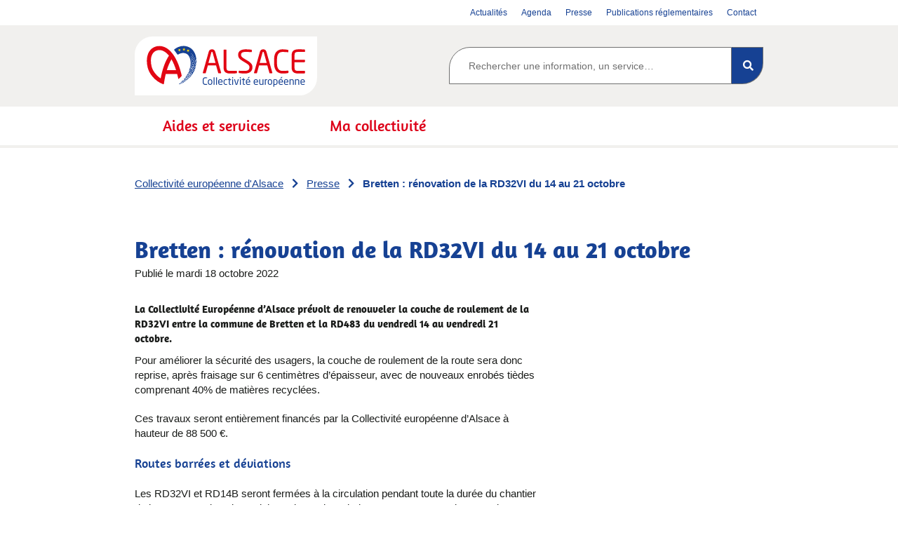

--- FILE ---
content_type: text/html; charset=utf-8
request_url: https://www.alsace.eu/presse/bretten-renovation-rd32vi-14-21-octobre/
body_size: 6750
content:

<!DOCTYPE html>
<html lang="fr">
<head>
        <meta charset="utf-8">
<link href="/DependencyHandler.axd/7eb7d6a89a5ee8e9f7047c3b6d66e375/1532767324/css" rel="preload" as="style" type="text/css"/><link href="/assets/img/logo-cea-cartouche-h.svg" rel="preload" as="image" type="image/webp" media="(min-width:768px)"/>    <link rel="preconnect" href="https://stats.alsace.eu">
    <link rel="preload" as="font" href="/assets/dist/webfonts/fa-solid-900.woff2" type="font/woff2" crossorigin>
    <link rel="preload" as="font" href="/assets/dist/webfonts/amaranth-regular-webfont.woff2"  type="font/woff2" crossorigin>
    <link rel="preload" as="font" href="/assets/dist/webfonts/amaranth-bold-webfont.woff2" type="font/woff2" crossorigin>
    <title>Bretten : r&#233;novation de la RD32VI du 14 au 21 octobre - Collectivit&#233; europ&#233;enne d&#39;Alsace | CeA</title>
    <link rel="manifest" href="/manifest.json">
    <meta name="viewport" content="width=device-width, initial-scale=1, shrink-to-fit=no">
    <link rel="shortcut icon" href="/favicon.ico?v=eEYMGPp6G5">
    <link rel="apple-touch-icon" sizes="180x180" href="/apple-touch-icon.png?v=eEYMGPp6G5">
    <link rel="icon" type="image/png" sizes="192x192" href="/images/icon/android-icon-192x192.png">
    <link rel="icon" type="image/png" sizes="32x32" href="/favicon-32x32.png?v=eEYMGPp6G5">
    <link rel="icon" type="image/png" sizes="16x16" href="/favicon-16x16.png?v=eEYMGPp6G5">
    <link rel="mask-icon" href="/safari-pinned-tab.svg?v=eEYMGPp6G5" color="#184192">
    <meta name="msapplication-TileColor" content="#efefef">
    <meta name="msapplication-TileImage" content="/mstile-144x144.png?v=eEYMGPp6G5">
    <meta name="theme-color" content="#ffffff">
    <link rel="search" type="application/opensearchdescription+xml" title="Rechercher un article de Collectivité européenne d'Alsace" href="/osd.xml">
    <link rel="canonical" href="https://www.alsace.eu/presse/bretten-renovation-rd32vi-14-21-octobre/">
    <meta name="keywords" content="">
    <meta name="HandheldFriendly" content="True">
    <meta property="Type" content="presssectiondocument" >
    <meta property="PublishDate" content="18/10/2022 11:12:15" >
    <meta name="NodeId" content="7797">
    <meta name="ParentId" content="-1,1163,3350,7797">
    <meta name="twitter:card" content="summary">
    <meta name="twitter:site" content="@alsace">
    <meta name="twitter:creator" content="@alsace">
    <meta name="twitter:description" content="Bretten : r&#233;novation de la RD32VI du 14 au 21 octobre">
    <meta name="twitter:title" content="Bretten : r&#233;novation de la RD32VI du 14 au 21 octobre">
    <meta name="twitter:url" content="httpss://www.alsace.eu/presse/bretten-renovation-rd32vi-14-21-octobre/">
    <meta name="description" lang="fr" content="Bretten : r&#233;novation de la RD32VI du 14 au 21 octobre">
    <meta name="facebook-domain-verification" content="yyyhp5uqfho4q06hke2apjn41zpoq1">
    <meta property="og:description" content="Bretten : r&#233;novation de la RD32VI du 14 au 21 octobre">
    <meta property="og:locale" content="fr_FR" >
    <meta property="og:title" content="Bretten : r&#233;novation de la RD32VI du 14 au 21 octobre">
    <meta property="og:url" content="httpss://www.alsace.eu/presse/bretten-renovation-rd32vi-14-21-octobre/">
    <meta property="og:type" content="article" >
    <meta property="og:site_name" content="Collectivité européenne d'Alsace : alsace.eu">
    <meta property="og:article:published_time" content="18/10/2022 11:12:15" >
    <meta property="fb:app_id" content="1035759760503955" >
    <meta name="robots" content="follow,index">
            <meta property="og:image:type" content="image/png" >
            <meta property="og:image:width" content="282" >
            <meta property="og:image:height" content="282" >
            <meta property="og:image" content="https://www.alsace.eu/Images/logo.png">
            <meta name="twitter:image" content="https://www.alsace.eu/Images/logo.png">
    <link href="https://www.alsace.eu/amp/presse/bretten-renovation-rd32vi-14-21-octobre/" rel="amphtml">
<link href="/DependencyHandler.axd/7eb7d6a89a5ee8e9f7047c3b6d66e375/1532767324/css" type="text/css" rel="stylesheet"/>



    
    
    
    
    
    
        <link href="https://cdn.jsdelivr.net/npm/orejime@3.0.1/dist/orejime-standard.css" fetchpriority="high" rel="preload"
          as="style" type="text/css" integrity="sha512-XBTw27yeUqK3zGDJ0FMspc1zHoaTeaBIz8S8MSGrNFJZNdiAUw4k6NCoKxomQxbWCZeZP67xA1WiLoE4m7fpmA=="
        crossorigin="anonymous">
        <link rel="stylesheet" href="https://cdn.jsdelivr.net/npm/orejime@3.0.1/dist/orejime-standard.css"
          integrity="sha512-XBTw27yeUqK3zGDJ0FMspc1zHoaTeaBIz8S8MSGrNFJZNdiAUw4k6NCoKxomQxbWCZeZP67xA1WiLoE4m7fpmA==" crossorigin="anonymous">
</head>
<body id="top" class="content-presssectiondocument page" data-idenv="1" data-idmatomo="1">
    <noscript>
        <p class="h1">Collectivit&#233; europ&#233;enne d&#39;Alsace</p>
        <p>Pour acc&#233;der &#224; toutes les fonctionnalit&#233;s de ce site, vous devez activer JavaScript. Voici les <a href="//www.enable-javascript.com/fr/" target="js">instructions pour activer JavaScript dans votre navigateur Web</a></p>
    </noscript>
    
    <a class="skip-link" href="#nav">Menu</a>
<a class="skip-link" href="#content">Contenu</a>
<a class="skip-link" href="#search">Recherche</a>   
    <header class="main-header" role="banner">


        <script type="application/ld+json">
                {"@context":"https://schema.org","@type":"WebPage","name":"Bretten : r\u00E9novation de la RD32VI du 14 au 21 octobre","description":"Bretten : r\u00E9novation de la RD32VI du 14 au 21 octobre","image":"https://www.alsace.eu/Images/logo.png","url":"https://www.alsace.eu/presse/bretten-renovation-rd32vi-14-21-octobre/","author":{"@type":"Organization","name":"Collectivit\u00C3\u00A9 europ\u00C3\u00A9enne d\u0027Alsace","alternateName":"CeA","logo":"https://www.alsace.eu/images/logo-cea-cartouche-h.png"},"dateCreated":"2022-10-18","dateModified":"2023-01-05","publisher":{"@type":"Organization","name":"Collectivit\u00C3\u00A9 europ\u00C3\u00A9enne d\u0027Alsace","alternateName":"CeA","logo":"https://www.alsace.eu/images/logo-cea-cartouche-h.png"}}
        </script>

        
        <aside class="main-header__aside block--wrapper-noP k-grid">
                <ul class="nav-secondary">
                                <li class="nav-secondary__item">
            <a class="nav-secondary__link" href="https://www.alsace.eu/actualites/"><span class="nav-secondary__name">Actualit&#233;s</span></a>
        </li>
                                <li class="nav-secondary__item">
            <a class="nav-secondary__link" href="https://www.alsace.eu/agenda/"><span class="nav-secondary__name">Agenda</span></a>
        </li>
                                <li class="nav-secondary__item  active">
            <a class="nav-secondary__link" href="https://www.alsace.eu/presse/"><span class="nav-secondary__name">Presse</span></a>
        </li>
                                <li class="nav-secondary__item">
            <a class="nav-secondary__link" href="https://www.alsace.eu/la-collectivite/les-publications-reglementaires/"><span class="nav-secondary__name">Publications r&#233;glementaires</span></a>
        </li>
                                <li class="nav-secondary__item">
            <a class="nav-secondary__link" href="/contactez-nous/"><span class="nav-secondary__name">Contact</span></a>
        </li>
    </ul>




        </aside>
                    <div class="main-header__center block--wrapper">
                <button class="js__nav-toggle" aria-label="Ouvrir le menu de navigation" aria-controls="nav" aria-haspopup="true">
                    <i class="fas fa-bars"></i>
                </button>
                <div class="main-logo">    <a class="logo svg-container" href="/">
        <img src="/assets/img/logo-cea-cartouche-h.svg" width="260" height="88" alt="Collectivité européenne d'Alsace">
    </a>
</div>

                <button href="#" class="js__search-toggle" title="Afficher la recherche">
                    <i class="fas fa-search" aria-hidden="true"></i>
                </button>
                <div class="search" id="search" role="search">
                    <form action="/recherche/" class="form-search">
                        <label class="visually-hidden" for="searchInputR">Rechercher</label>
                        <input list="jsondatalist" type="search" class="form-search__input form__control autocomplete" autocomplete="off" data-guid="178d3578-0121-4914-917e-d8b2d4512ce5" data-field="autocomplete" id="searchInputR" name="r_recherche" placeholder="Rechercher une information, un service…">
                        <button type="submit" class="form__submit"><span class="visually-hidden">Rechercher dans le contenu</span><i class="fas fa-search" aria-hidden="true"></i></button>
                    </form>
                </div>
            </div>




                        <nav id="nav" class="nav-primary submenu" role="navigation" aria-label="Navigation principale">
                    <ul class="nav-primary__menu block--wrapper">
                                <li class="nav-primary__item dropdown">
                                        <a class="nav-primary__link" href="https://www.alsace.eu/aides-et-services/">

                                            
                                            <span class="nav-primary__name">Aides et services</span>
                                        </a>
                                        <a href="#" class="js__nav-dropdown-toggle" aria-label="Déployer/Refermer le sous-menu de la rubrique Aides et services" title="Aides et services"><i class="fas fa-chevron-down" aria-hidden="true"></i></a>
                                            <div class="dropdown__menu">
                                                <div class="block--wrapper k-grid-3-small-1 has-gutter-xl">
                                                    <div class="dropdown__desc k-col-1">
                                                        
                                                        <a class="dropdown__more" href="https://www.alsace.eu/aides-et-services/" aria-hidden="true" role="presentation">En savoir plus sur Aides et services</a>
                                                    </div>

                                                    <div class="k-col-2">
                                                        <ul class="dropdown__menu-list">
                                                                <li class="dropdown__menu-item">
                                                                    <a class="dropdown__menu-link" href="https://www.alsace.eu/aides-et-services/personnes-agees/">Personnes &#226;g&#233;es</a>

                                                                    
                                                                </li>
                                                                <li class="dropdown__menu-item">
                                                                    <a class="dropdown__menu-link" href="https://www.alsace.eu/aides-et-services/personnes-handicapees/">Personnes handicap&#233;es</a>

                                                                    
                                                                </li>
                                                                <li class="dropdown__menu-item">
                                                                    <a class="dropdown__menu-link" href="https://www.alsace.eu/aides-et-services/sante-action-sociale-et-insertion/">Sant&#233;, action sociale et insertion</a>

                                                                    
                                                                </li>
                                                                <li class="dropdown__menu-item">
                                                                    <a class="dropdown__menu-link" href="https://www.alsace.eu/aides-et-services/enfance-et-famille/">Enfance et famille</a>

                                                                    
                                                                </li>
                                                                <li class="dropdown__menu-item">
                                                                    <a class="dropdown__menu-link" href="https://www.alsace.eu/aides-et-services/jeunesse-et-education/">Jeunesse et &#233;ducation</a>

                                                                    
                                                                </li>
                                                                <li class="dropdown__menu-item">
                                                                    <a class="dropdown__menu-link" href="https://www.alsace.eu/aides-et-services/politique-sportive-et-ses-dispositifs-soutien/">Politique sportive et ses dispositifs de soutien</a>

                                                                    
                                                                </li>
                                                                <li class="dropdown__menu-item">
                                                                    <a class="dropdown__menu-link" href="https://www.alsace.eu/aides-et-services/bilinguisme/">Bilinguisme</a>

                                                                    
                                                                </li>
                                                                <li class="dropdown__menu-item">
                                                                    <a class="dropdown__menu-link" href="https://www.alsace.eu/aides-et-services/culture-patrimoine-et-tourisme/">Culture, patrimoine et tourisme</a>

                                                                    
                                                                </li>
                                                                <li class="dropdown__menu-item">
                                                                    <a class="dropdown__menu-link" href="https://www.alsace.eu/aides-et-services/mobilite-et-transport/">Mobilit&#233; et transport</a>

                                                                    
                                                                </li>
                                                                <li class="dropdown__menu-item">
                                                                    <a class="dropdown__menu-link" href="https://www.alsace.eu/aides-et-services/environnement/">Environnement</a>

                                                                    
                                                                </li>
                                                                <li class="dropdown__menu-item">
                                                                    <a class="dropdown__menu-link" href="https://www.alsace.eu/aides-et-services/europe-et-transfrontalier/">Europe et transfrontalier</a>

                                                                    
                                                                </li>
                                                                <li class="dropdown__menu-item">
                                                                    <a class="dropdown__menu-link" href="https://www.alsace.eu/aides-et-services/habitat/">Habitat</a>

                                                                    
                                                                </li>
                                                                <li class="dropdown__menu-item">
                                                                    <a class="dropdown__menu-link" href="https://www.alsace.eu/aides-et-services/professionnels-collectivites-et-associations/">Professionnels, collectivit&#233;s et associations</a>

                                                                    
                                                                </li>
                                                        </ul>
                                                    </div>
                                                </div>
                                            </div>

                                </li>
                                <li class="nav-primary__item dropdown">
                                        <a class="nav-primary__link" href="https://www.alsace.eu/la-collectivite/">

                                            
                                            <span class="nav-primary__name">Ma collectivit&#233;</span>
                                        </a>
                                        <a href="#" class="js__nav-dropdown-toggle" aria-label="Déployer/Refermer le sous-menu de la rubrique Ma collectivit&#233;" title="La collectivit&#233;"><i class="fas fa-chevron-down" aria-hidden="true"></i></a>
                                            <div class="dropdown__menu">
                                                <div class="block--wrapper k-grid-3-small-1 has-gutter-xl">
                                                    <div class="dropdown__desc k-col-1">
                                                        <p>Depuis le 1<sup>er</sup> janvier 2021, les Conseils départementaux du Bas-Rhin et du Haut-Rhin forment la Collectivité européenne d’Alsace. Une seule collectivité pour toute l’Alsace au lieu de deux.</p>
                                                        <a class="dropdown__more" href="https://www.alsace.eu/la-collectivite/" aria-hidden="true" role="presentation">En savoir plus sur La collectivit&#233;</a>
                                                    </div>

                                                    <div class="k-col-2">
                                                        <ul class="dropdown__menu-list">
                                                                <li class="dropdown__menu-item">
                                                                    <a class="dropdown__menu-link" href="https://www.alsace.eu/la-collectivite/vos-elus/">Vos &#233;lus</a>

                                                                    
                                                                </li>
                                                                <li class="dropdown__menu-item">
                                                                    <a class="dropdown__menu-link" href="https://www.alsace.eu/la-collectivite/les-competences/">Les comp&#233;tences</a>

                                                                    
                                                                </li>
                                                                <li class="dropdown__menu-item">
                                                                    <a class="dropdown__menu-link" href="https://www.alsace.eu/la-collectivite/l-assemblee-et-ses-commissions/">L&#39;Assembl&#233;e et ses commissions</a>

                                                                    
                                                                </li>
                                                                <li class="dropdown__menu-item">
                                                                    <a class="dropdown__menu-link" href="https://www.alsace.eu/la-collectivite/l-organisation/">L&#39;organisation</a>

                                                                    
                                                                </li>
                                                                <li class="dropdown__menu-item">
                                                                    <a class="dropdown__menu-link" href="https://www.alsace.eu/la-collectivite/les-publications-reglementaires/">Les publications r&#233;glementaires</a>

                                                                    
                                                                </li>
                                                                <li class="dropdown__menu-item">
                                                                    <a class="dropdown__menu-link" href="https://www.alsace.eu/la-collectivite/les-budgets-et-rapports-d-activite/">Les budgets et rapports d&#39;activit&#233;</a>

                                                                    
                                                                </li>
                                                                <li class="dropdown__menu-item">
                                                                    <a class="dropdown__menu-link" href="https://www.alsace.eu/la-collectivite/l-open-data/">L&#39;open data</a>

                                                                    
                                                                </li>
                                                                <li class="dropdown__menu-item">
                                                                    <a class="dropdown__menu-link" href="https://www.alsace.eu/la-collectivite/index-egalite/">Index &#233;galit&#233;</a>

                                                                    
                                                                </li>
                                                                <li class="dropdown__menu-item">
                                                                    <a class="dropdown__menu-link" href="https://www.alsace.eu/la-collectivite/somme-dix-plus-hautes-remunerations-versees/">Somme des dix plus hautes r&#233;mun&#233;rations vers&#233;es</a>

                                                                    
                                                                </li>
                                                                <li class="dropdown__menu-item">
                                                                    <a class="dropdown__menu-link" href="https://www.alsace.eu/la-collectivite/les-projets-portes-par-collectivite/">Les projets port&#233;s par la collectivit&#233;</a>

                                                                    
                                                                </li>
                                                                <li class="dropdown__menu-item">
                                                                    <a class="dropdown__menu-link" href="https://www.alsace.eu/la-collectivite/programme-euro-medium-term-notes-emtn/">Programme Euro Medium Term Notes (EMTN)</a>

                                                                    
                                                                </li>
                                                                <li class="dropdown__menu-item">
                                                                    <a class="dropdown__menu-link" href="https://www.alsace.eu/la-collectivite/nous-rejoindre/">Nous rejoindre</a>

                                                                    
                                                                </li>
                                                        </ul>
                                                    </div>
                                                </div>
                                            </div>

                                </li>
                    </ul>
                </nav>



        



    </header>
                <nav role="navigation" aria-label="Fil d’Ariane">
                <ul class="breadcrumb block" itemscope itemtype="https://schema.org/BreadcrumbList">
                            <li class="breadcrumb__item" itemprop="itemListElement" itemscope itemtype="https://schema.org/ListItem">
                                <a href="/" itemscope itemtype="https://schema.org/Thing" itemprop="item" itemid="brd-1"><span itemprop="name">Collectivité européenne d'Alsace</span></a>
                                <meta itemprop="position" content="1" />
                            </li>
                            <li class="breadcrumb__item" itemprop="itemListElement" itemscope itemtype="https://schema.org/ListItem">
                                <a href="https://www.alsace.eu/presse/" itemscope itemtype="https://schema.org/Thing" itemprop="item" itemid="brd-2"><span itemprop="name" >Presse</span></a>
                                <meta itemprop="position" content="2" />
                            </li>
                    <li class="breadcrumb__item active" aria-current="page" >Bretten : r&#233;novation de la RD32VI du 14 au 21 octobre</li>
                </ul>
            </nav>



    <main class="main" id="content" role="main" >

        

<script type="application/ld+json">
    {"@context":"https://schema.org","@type":"Article","name":"Bretten : r\u00E9novation de la RD32VI du 14 au 21 octobre","description":"Bretten : r\u00E9novation de la RD32VI du 14 au 21 octobre","mainEntityOfPage":"https://www.alsace.eu/presse/bretten-renovation-rd32vi-14-21-octobre/","url":"https://www.alsace.eu/presse/bretten-renovation-rd32vi-14-21-octobre/","author":{"@type":"Organization","name":"Collectivit\u00E9 europ\u00E9enne d\u0027Alsace","alternateName":"CeA","logo":"https://www.alsace.eu/images/logo-cea-cartouche-h.png"},"dateModified":"2023-01-05","datePublished":"2022-10-18","headline":"La Collectivit\u00E9 Europ\u00E9enne d\u2019Alsace pr\u00E9voit de renouveler la couche de roulement de la RD32VI entre la co ...","publisher":{"@type":"Organization","name":"Collectivit\u00E9 europ\u00E9enne d\u0027Alsace","alternateName":"CeA","logo":"https://www.alsace.eu/images/logo-cea-cartouche-h.png"}}
</script>
<article class="block--wrapper k-grid-12 has-gutter kie-grid" itemscope itemtype="https://schema.org/Article" >
    <header class="k-col-all kie-full">
        <h1 class="k-col-all kie-full">Bretten : r&#233;novation de la RD32VI du 14 au 21 octobre</h1>

        <p itemprop="datePublished" content="18/10/2022 11:12:15">Publié le <time datetime="2022-10-18">mardi 18 octobre 2022</time></p>
    </header>
    <div class="entry-body k-col-8 kie-two-thirds k-grid-12 has-gutter" itemprop="articleBody">
        
        <div class="chapo k-col-all kie-full"><p><strong>La Collectivité Européenne d’Alsace prévoit de renouveler la couche de roulement de la RD32VI entre la commune de Bretten et la RD483 du vendredi 14 au vendredi 21 octobre.</strong></p></div>
        <div class="text-entry k-col-all kie-full"><p>Pour améliorer la sécurité des usagers, la couche de roulement de la route sera donc reprise, après fraisage sur 6 centimètres d’épaisseur, avec de nouveaux enrobés tièdes comprenant 40% de matières recyclées.</p>
<p>Ces travaux seront entièrement financés par la Collectivité européenne d’Alsace à hauteur de 88 500 €.</p>
<h3>Routes barrées et déviations</h3>
<p><span>Les RD32VI et RD14B seront fermées à la circulation pendant toute la durée du chantier de jour comme de nuit, en dehors du week-end, dans une zone comprise entre la RD483 et le Nord de Bretten.</span></p>
<p><span>Les usagers suivront plusieurs itinéraires de déviation :</span></p>
<ul>
<li><span> </span><span>Depuis Soppe-le-Bas (RD483), Saint-Cosme (D32) vers Soppe-le-Bas  : par Eteimbes et Bellemagny (RD483 et RD32)</span></li>
<li><span> </span><span>En provenance du Territoire de Belfort (RD483) vers Bretten via Eteimbes (RD32 et RD311)</span></li>
<li><span> </span><span>De Guevenatten (D14bis) à destination de la RD483, par Sternenberg et Diefmatten (RD32V et RD258)</span></li>
</ul>
<p>Par ailleurs, les usagers circuleront sur 2x1 voie au niveau de la RD483 au Sud de Soppe-le-Bas et la vitesse sera limitée à 70 km/h.</p>
<p>La Collectivité européenne d’Alsace lance un appel à la plus grande prudence, au respect des personnels mobilisés et des dispositifs mis en place.</p></div>
        
        <a href="/media/5757/communique-presse-cea-travaux-bretten.pdf" title="Télécharger le document en pdf : Bretten : r&#233;novation de la RD32VI">Bretten : r&#233;novation de la RD32VI [pdf 491215]</a>
    </div>
    <div class="sidebar k-col-4 kie-one-third">
        


    </div>
</article>


    </main>
    <div class="backtotop">
    <a class="backtotop__link" href="#top">
        <span class="backtotop__txt">Retour en haut de page</span>
        <span class="backtotop__icon" aria-hidden="true"><i class="fas fa-chevron-up"></i></span>
    </a>
</div>



    
    <aside class="main-prefooter">
        <div class="block--bg k-grid-6 has-gutter-l">
            <div class="k-col-4">
                <h2 class="section-title">S'inscrire à la newsletter</h2>
                <button class="btn--primary btn--lg js__show-form" type="button">S'inscrire</button>
                <form class="form-newsletter form-search js__form-newsletter" id="inscription-newsletter" name="theform" action="#" onsubmit="return false;" data-error="Une erreur s&#39;est produite" data-message="Votre abonnement &#224; la newsletter a &#233;t&#233; pris en compte, vous allez recevoir un email de confirmation sur votre bo&#238;te de messagerie ">
                    
                    <label class="visually-hidden" for="email">Votre adresse email</label>
                    <input type="text" class="form__control dont-delete js__newsletter-name" name="name" id="name" aria-hidden="true" placeholder="Votre nom à ne pas remplir, pour les robots">
                    <p class="form__group">
                        <span class="js__input-container"></span>
                        <button type="submit" class="newsletter-submit js__newsletter-submit form__submit hidden"><i class="fa fa-check"></i><span class="visually-hidden">S’inscrire à la newsletter</span></button>
                    </p>
                    <div class="newsletter-result hidden js__newsletter-result">
                        <div class="view-messages js__newsletter-return" role="status"></div>
                        <button class="newsletter-close js__newsletter-close" type="button"><i class="fas fa-times" aria-hidden="true"></i><span class="visually-hidden">Fermer</span></button>
                    </div>
                </form>

            </div>
            <div class="k-col-2">
                    <div class="social-network">
        <h2 class="section-title">La CeA et vous :</h2>

        <ul class="list--socials-icon">
            <li class="list__item">
                
                <a class="list__link" href="https://twitter.com/toutelalsace" title="Twitter de la Collectivit&#233; europ&#233;enne d&#39;Alsace (Ouverture dans une nouvelle fenêtre)" target="_blank" rel="noopener">
                    
                    <img src="/media/3811/twitter-square.svg" loading="lazy" class="social-item" alt="Logo Twitter de la Collectivit&#233; europ&#233;enne d&#39;Alsace" height="45" aria-hidden="true">
                    <span class="visually-hidden">Twitter de la Collectivit&#233; europ&#233;enne d&#39;Alsace</span>
                </a>
            </li>
            <li class="list__item">
                
                <a class="list__link" href="https://www.facebook.com/toutelalsace" title="Facebook de la Collectivit&#233; europ&#233;enne d&#39;Alsace (Ouverture dans une nouvelle fenêtre)" target="_blank" rel="noopener">
                    
                    <img src="/media/3549/facebook-square.svg" loading="lazy" class="social-item" alt="Logo Facebook de la Collectivit&#233; europ&#233;enne d&#39;Alsace" height="45" aria-hidden="true">
                    <span class="visually-hidden">Facebook de la Collectivit&#233; europ&#233;enne d&#39;Alsace</span>
                </a>
            </li>
            <li class="list__item">
                
                <a class="list__link" href="https://www.instagram.com/toutelalsace/" title="Instagram de la Collectivit&#233; europ&#233;enne d&#39;Alsace (Ouverture dans une nouvelle fenêtre)" target="_blank" rel="noopener">
                    
                    <img src="/media/3621/instagram.svg" loading="lazy" class="social-item" alt="Logo Instagram de la Collectivit&#233; europ&#233;enne d&#39;Alsace" height="45" aria-hidden="true">
                    <span class="visually-hidden">Instagram de la Collectivit&#233; europ&#233;enne d&#39;Alsace</span>
                </a>
            </li>
            <li class="list__item">
                
                <a class="list__link" href="https://www.youtube.com/c/ToutelAlsace" title="YouTube (Ouverture dans une nouvelle fenêtre)" target="_blank" rel="noopener">
                    
                    <img src="/media/3871/youtube-square.svg" loading="lazy" class="social-item" alt="Logo YouTube" height="45" aria-hidden="true">
                    <span class="visually-hidden">YouTube</span>
                </a>
            </li>
        </ul>
    </div>


            </div>
        </div>
    </aside>

    <footer class="main-footer block k-grid-12 has-gutter-xl kie-grid" role="contentinfo">
            <div class="footer__left-content k-col-4">
        <div class="main-logo">    <a class="logo svg-container" href="/">
        <img src="/assets/img/logo-cea-cartouche-h.svg" width="260" height="88" alt="Collectivité européenne d'Alsace">
    </a>
</div>

        <div class="k-grid-2 has-gutter-l">
            <p>Hôtel d'Alsace<br>Place du Quartier Blanc<br>F-67964 Strasbourg cedex<br><a href="tel:+33369493929">03 69 49 39 29</a></p>
            <p>Hôtel d'Alsace<br>100 Avenue d'Alsace<br>BP 20351 68006 Colmar cedex<br><a href="tel:+33369493929">03 69 49 39 29</a></p>
        </div>
    </div>

        <div class="footer__right-content k-col-8 k-grid-8 has-gutter-l">
    <nav class="main-footer__nav k-col-5">
          
        <ul class="list--icon">
                    <li class="list__item">
                        <i class="fas fa-chevron-right" aria-hidden="true"></i>
                        <a class="list__link" href="https://www.alsace.eu/la-collectivite/nous-rejoindre/" title="Nous rejoindre">
                            Nous rejoindre
                        </a>
                    </li>
                    <li class="list__item">
                        <i class="fas fa-chevron-right" aria-hidden="true"></i>
                        <a class="list__link" href="/offres-services-civiques/" title="Offres des services civiques">
                            Offres services civiques
                        </a>
                    </li>
                    <li class="list__item">
                        <i class="fas fa-chevron-right" aria-hidden="true"></i>
                        <a class="list__link" href="/nos-sites/" title="Nos sites">
                            Nos sites
                        </a>
                    </li>
                    <li class="list__item">
                        <i class="fas fa-chevron-right" aria-hidden="true"></i>
                        <a class="list__link" href="/logo-et-charte-d-utilisation/" title="Logo et charte d&#39;utilisation">
                            Logo et charte d&#39;utilisation
                        </a>
                    </li>
                    <li class="list__item">
                        <i class="fas fa-chevron-right" aria-hidden="true"></i>
                        <a class="list__link" href="https://www.alsace.eu/la-collectivite/les-publications-reglementaires/" title="Les publications r&#233;glementaires">
                            Publications r&#233;glementaires
                        </a>
                    </li>
                    <li class="list__item">
                        <i class="fas fa-chevron-right" aria-hidden="true"></i>
                        <a class="list__link" href="/procedure-recueil-alertes-ethiques/" title="Proc&#233;dure de recueil des alertes &#233;thiques">
                            Proc&#233;dure de recueil des alertes &#233;thiques
                        </a>
                    </li>
                    <li class="list__item">
                        <i class="fas fa-chevron-right" aria-hidden="true"></i>
                        <a class="list__link" href="/mentions-legales/" title="Mentions l&#233;gales">
                            Mentions l&#233;gales
                        </a>
                    </li>
                    <li class="list__item">
                        <i class="fas fa-chevron-right" aria-hidden="true"></i>
                        <a class="list__link" href="/plan-site/" title="Plan du site">
                            Plan du site
                        </a>
                    </li>
                    <li class="list__item">
                        <i class="fas fa-chevron-right" aria-hidden="true"></i>
                        <a class="list__link" href="/declaration-conformite-rgaa/" title="D&#233;claration de conformit&#233; RGAA">
                            D&#233;claration de conformit&#233; RGAA
                        </a>
                    </li>

                    <li class="list__item link__external">
                        <i class="fa fa-lock" aria-hidden="true"></i>
                        <a href="https://intranet.alsace.eu/" target=" _blank" class="external-link"  rel="nofollow noindex">
                            Acc&#232;s agent CeA
                        </a>
                    </li>
        </ul>
    </nav>
    <a class="btn--red btn--lg k-col-3" href="/contact">Contact</a>
</div>




        <div class="main-post-footer k-col-all kie-full">
    
    <p class="copyright">Tous droits réservés © 2026</p>
    <a id="show-cookie-modal" role="button" tabindex="0" href="#">Accéder aux paramètres des cookies <i class="visually-hidden">(fenêtre modale)</i></a>
</div>






    </footer>
    <datalist id="jsondatalist"></datalist>
    <script src="/DependencyHandler.axd/843999347b07a1deb8ee3b372b9a62ed/1532767324/js" defer="defer"></script>
    
    
<script src="https://cdn.jsdelivr.net/npm/orejime@3.0.1/dist/orejime-standard-fr.js" fetchpriority="high"
            integrity="sha512-Fp97/PwX4k5Etag1PGwZh4/hLwWNjhDzYbo1eYKr9eRXa14Wz5DWNrN6XT52r5eKlSrzbYv61x5g1cUcYcVf2A==" crossorigin="anonymous"
        defer></script>
</body>
</html>